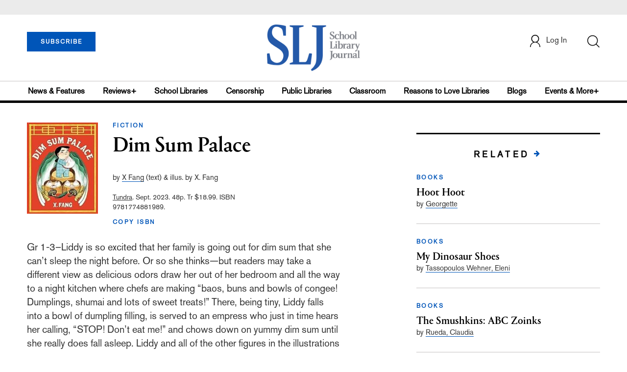

--- FILE ---
content_type: text/html; charset=utf-8
request_url: https://www.google.com/recaptcha/api2/anchor?ar=1&k=6Le9jGEUAAAAACT1ef5qtJgtOLcmDi4oBG0aotm8&co=aHR0cHM6Ly9wcm9kLnNsai5jb206NDQz&hl=en&v=PoyoqOPhxBO7pBk68S4YbpHZ&size=normal&anchor-ms=20000&execute-ms=30000&cb=26ph0t2y3ehw
body_size: 49556
content:
<!DOCTYPE HTML><html dir="ltr" lang="en"><head><meta http-equiv="Content-Type" content="text/html; charset=UTF-8">
<meta http-equiv="X-UA-Compatible" content="IE=edge">
<title>reCAPTCHA</title>
<style type="text/css">
/* cyrillic-ext */
@font-face {
  font-family: 'Roboto';
  font-style: normal;
  font-weight: 400;
  font-stretch: 100%;
  src: url(//fonts.gstatic.com/s/roboto/v48/KFO7CnqEu92Fr1ME7kSn66aGLdTylUAMa3GUBHMdazTgWw.woff2) format('woff2');
  unicode-range: U+0460-052F, U+1C80-1C8A, U+20B4, U+2DE0-2DFF, U+A640-A69F, U+FE2E-FE2F;
}
/* cyrillic */
@font-face {
  font-family: 'Roboto';
  font-style: normal;
  font-weight: 400;
  font-stretch: 100%;
  src: url(//fonts.gstatic.com/s/roboto/v48/KFO7CnqEu92Fr1ME7kSn66aGLdTylUAMa3iUBHMdazTgWw.woff2) format('woff2');
  unicode-range: U+0301, U+0400-045F, U+0490-0491, U+04B0-04B1, U+2116;
}
/* greek-ext */
@font-face {
  font-family: 'Roboto';
  font-style: normal;
  font-weight: 400;
  font-stretch: 100%;
  src: url(//fonts.gstatic.com/s/roboto/v48/KFO7CnqEu92Fr1ME7kSn66aGLdTylUAMa3CUBHMdazTgWw.woff2) format('woff2');
  unicode-range: U+1F00-1FFF;
}
/* greek */
@font-face {
  font-family: 'Roboto';
  font-style: normal;
  font-weight: 400;
  font-stretch: 100%;
  src: url(//fonts.gstatic.com/s/roboto/v48/KFO7CnqEu92Fr1ME7kSn66aGLdTylUAMa3-UBHMdazTgWw.woff2) format('woff2');
  unicode-range: U+0370-0377, U+037A-037F, U+0384-038A, U+038C, U+038E-03A1, U+03A3-03FF;
}
/* math */
@font-face {
  font-family: 'Roboto';
  font-style: normal;
  font-weight: 400;
  font-stretch: 100%;
  src: url(//fonts.gstatic.com/s/roboto/v48/KFO7CnqEu92Fr1ME7kSn66aGLdTylUAMawCUBHMdazTgWw.woff2) format('woff2');
  unicode-range: U+0302-0303, U+0305, U+0307-0308, U+0310, U+0312, U+0315, U+031A, U+0326-0327, U+032C, U+032F-0330, U+0332-0333, U+0338, U+033A, U+0346, U+034D, U+0391-03A1, U+03A3-03A9, U+03B1-03C9, U+03D1, U+03D5-03D6, U+03F0-03F1, U+03F4-03F5, U+2016-2017, U+2034-2038, U+203C, U+2040, U+2043, U+2047, U+2050, U+2057, U+205F, U+2070-2071, U+2074-208E, U+2090-209C, U+20D0-20DC, U+20E1, U+20E5-20EF, U+2100-2112, U+2114-2115, U+2117-2121, U+2123-214F, U+2190, U+2192, U+2194-21AE, U+21B0-21E5, U+21F1-21F2, U+21F4-2211, U+2213-2214, U+2216-22FF, U+2308-230B, U+2310, U+2319, U+231C-2321, U+2336-237A, U+237C, U+2395, U+239B-23B7, U+23D0, U+23DC-23E1, U+2474-2475, U+25AF, U+25B3, U+25B7, U+25BD, U+25C1, U+25CA, U+25CC, U+25FB, U+266D-266F, U+27C0-27FF, U+2900-2AFF, U+2B0E-2B11, U+2B30-2B4C, U+2BFE, U+3030, U+FF5B, U+FF5D, U+1D400-1D7FF, U+1EE00-1EEFF;
}
/* symbols */
@font-face {
  font-family: 'Roboto';
  font-style: normal;
  font-weight: 400;
  font-stretch: 100%;
  src: url(//fonts.gstatic.com/s/roboto/v48/KFO7CnqEu92Fr1ME7kSn66aGLdTylUAMaxKUBHMdazTgWw.woff2) format('woff2');
  unicode-range: U+0001-000C, U+000E-001F, U+007F-009F, U+20DD-20E0, U+20E2-20E4, U+2150-218F, U+2190, U+2192, U+2194-2199, U+21AF, U+21E6-21F0, U+21F3, U+2218-2219, U+2299, U+22C4-22C6, U+2300-243F, U+2440-244A, U+2460-24FF, U+25A0-27BF, U+2800-28FF, U+2921-2922, U+2981, U+29BF, U+29EB, U+2B00-2BFF, U+4DC0-4DFF, U+FFF9-FFFB, U+10140-1018E, U+10190-1019C, U+101A0, U+101D0-101FD, U+102E0-102FB, U+10E60-10E7E, U+1D2C0-1D2D3, U+1D2E0-1D37F, U+1F000-1F0FF, U+1F100-1F1AD, U+1F1E6-1F1FF, U+1F30D-1F30F, U+1F315, U+1F31C, U+1F31E, U+1F320-1F32C, U+1F336, U+1F378, U+1F37D, U+1F382, U+1F393-1F39F, U+1F3A7-1F3A8, U+1F3AC-1F3AF, U+1F3C2, U+1F3C4-1F3C6, U+1F3CA-1F3CE, U+1F3D4-1F3E0, U+1F3ED, U+1F3F1-1F3F3, U+1F3F5-1F3F7, U+1F408, U+1F415, U+1F41F, U+1F426, U+1F43F, U+1F441-1F442, U+1F444, U+1F446-1F449, U+1F44C-1F44E, U+1F453, U+1F46A, U+1F47D, U+1F4A3, U+1F4B0, U+1F4B3, U+1F4B9, U+1F4BB, U+1F4BF, U+1F4C8-1F4CB, U+1F4D6, U+1F4DA, U+1F4DF, U+1F4E3-1F4E6, U+1F4EA-1F4ED, U+1F4F7, U+1F4F9-1F4FB, U+1F4FD-1F4FE, U+1F503, U+1F507-1F50B, U+1F50D, U+1F512-1F513, U+1F53E-1F54A, U+1F54F-1F5FA, U+1F610, U+1F650-1F67F, U+1F687, U+1F68D, U+1F691, U+1F694, U+1F698, U+1F6AD, U+1F6B2, U+1F6B9-1F6BA, U+1F6BC, U+1F6C6-1F6CF, U+1F6D3-1F6D7, U+1F6E0-1F6EA, U+1F6F0-1F6F3, U+1F6F7-1F6FC, U+1F700-1F7FF, U+1F800-1F80B, U+1F810-1F847, U+1F850-1F859, U+1F860-1F887, U+1F890-1F8AD, U+1F8B0-1F8BB, U+1F8C0-1F8C1, U+1F900-1F90B, U+1F93B, U+1F946, U+1F984, U+1F996, U+1F9E9, U+1FA00-1FA6F, U+1FA70-1FA7C, U+1FA80-1FA89, U+1FA8F-1FAC6, U+1FACE-1FADC, U+1FADF-1FAE9, U+1FAF0-1FAF8, U+1FB00-1FBFF;
}
/* vietnamese */
@font-face {
  font-family: 'Roboto';
  font-style: normal;
  font-weight: 400;
  font-stretch: 100%;
  src: url(//fonts.gstatic.com/s/roboto/v48/KFO7CnqEu92Fr1ME7kSn66aGLdTylUAMa3OUBHMdazTgWw.woff2) format('woff2');
  unicode-range: U+0102-0103, U+0110-0111, U+0128-0129, U+0168-0169, U+01A0-01A1, U+01AF-01B0, U+0300-0301, U+0303-0304, U+0308-0309, U+0323, U+0329, U+1EA0-1EF9, U+20AB;
}
/* latin-ext */
@font-face {
  font-family: 'Roboto';
  font-style: normal;
  font-weight: 400;
  font-stretch: 100%;
  src: url(//fonts.gstatic.com/s/roboto/v48/KFO7CnqEu92Fr1ME7kSn66aGLdTylUAMa3KUBHMdazTgWw.woff2) format('woff2');
  unicode-range: U+0100-02BA, U+02BD-02C5, U+02C7-02CC, U+02CE-02D7, U+02DD-02FF, U+0304, U+0308, U+0329, U+1D00-1DBF, U+1E00-1E9F, U+1EF2-1EFF, U+2020, U+20A0-20AB, U+20AD-20C0, U+2113, U+2C60-2C7F, U+A720-A7FF;
}
/* latin */
@font-face {
  font-family: 'Roboto';
  font-style: normal;
  font-weight: 400;
  font-stretch: 100%;
  src: url(//fonts.gstatic.com/s/roboto/v48/KFO7CnqEu92Fr1ME7kSn66aGLdTylUAMa3yUBHMdazQ.woff2) format('woff2');
  unicode-range: U+0000-00FF, U+0131, U+0152-0153, U+02BB-02BC, U+02C6, U+02DA, U+02DC, U+0304, U+0308, U+0329, U+2000-206F, U+20AC, U+2122, U+2191, U+2193, U+2212, U+2215, U+FEFF, U+FFFD;
}
/* cyrillic-ext */
@font-face {
  font-family: 'Roboto';
  font-style: normal;
  font-weight: 500;
  font-stretch: 100%;
  src: url(//fonts.gstatic.com/s/roboto/v48/KFO7CnqEu92Fr1ME7kSn66aGLdTylUAMa3GUBHMdazTgWw.woff2) format('woff2');
  unicode-range: U+0460-052F, U+1C80-1C8A, U+20B4, U+2DE0-2DFF, U+A640-A69F, U+FE2E-FE2F;
}
/* cyrillic */
@font-face {
  font-family: 'Roboto';
  font-style: normal;
  font-weight: 500;
  font-stretch: 100%;
  src: url(//fonts.gstatic.com/s/roboto/v48/KFO7CnqEu92Fr1ME7kSn66aGLdTylUAMa3iUBHMdazTgWw.woff2) format('woff2');
  unicode-range: U+0301, U+0400-045F, U+0490-0491, U+04B0-04B1, U+2116;
}
/* greek-ext */
@font-face {
  font-family: 'Roboto';
  font-style: normal;
  font-weight: 500;
  font-stretch: 100%;
  src: url(//fonts.gstatic.com/s/roboto/v48/KFO7CnqEu92Fr1ME7kSn66aGLdTylUAMa3CUBHMdazTgWw.woff2) format('woff2');
  unicode-range: U+1F00-1FFF;
}
/* greek */
@font-face {
  font-family: 'Roboto';
  font-style: normal;
  font-weight: 500;
  font-stretch: 100%;
  src: url(//fonts.gstatic.com/s/roboto/v48/KFO7CnqEu92Fr1ME7kSn66aGLdTylUAMa3-UBHMdazTgWw.woff2) format('woff2');
  unicode-range: U+0370-0377, U+037A-037F, U+0384-038A, U+038C, U+038E-03A1, U+03A3-03FF;
}
/* math */
@font-face {
  font-family: 'Roboto';
  font-style: normal;
  font-weight: 500;
  font-stretch: 100%;
  src: url(//fonts.gstatic.com/s/roboto/v48/KFO7CnqEu92Fr1ME7kSn66aGLdTylUAMawCUBHMdazTgWw.woff2) format('woff2');
  unicode-range: U+0302-0303, U+0305, U+0307-0308, U+0310, U+0312, U+0315, U+031A, U+0326-0327, U+032C, U+032F-0330, U+0332-0333, U+0338, U+033A, U+0346, U+034D, U+0391-03A1, U+03A3-03A9, U+03B1-03C9, U+03D1, U+03D5-03D6, U+03F0-03F1, U+03F4-03F5, U+2016-2017, U+2034-2038, U+203C, U+2040, U+2043, U+2047, U+2050, U+2057, U+205F, U+2070-2071, U+2074-208E, U+2090-209C, U+20D0-20DC, U+20E1, U+20E5-20EF, U+2100-2112, U+2114-2115, U+2117-2121, U+2123-214F, U+2190, U+2192, U+2194-21AE, U+21B0-21E5, U+21F1-21F2, U+21F4-2211, U+2213-2214, U+2216-22FF, U+2308-230B, U+2310, U+2319, U+231C-2321, U+2336-237A, U+237C, U+2395, U+239B-23B7, U+23D0, U+23DC-23E1, U+2474-2475, U+25AF, U+25B3, U+25B7, U+25BD, U+25C1, U+25CA, U+25CC, U+25FB, U+266D-266F, U+27C0-27FF, U+2900-2AFF, U+2B0E-2B11, U+2B30-2B4C, U+2BFE, U+3030, U+FF5B, U+FF5D, U+1D400-1D7FF, U+1EE00-1EEFF;
}
/* symbols */
@font-face {
  font-family: 'Roboto';
  font-style: normal;
  font-weight: 500;
  font-stretch: 100%;
  src: url(//fonts.gstatic.com/s/roboto/v48/KFO7CnqEu92Fr1ME7kSn66aGLdTylUAMaxKUBHMdazTgWw.woff2) format('woff2');
  unicode-range: U+0001-000C, U+000E-001F, U+007F-009F, U+20DD-20E0, U+20E2-20E4, U+2150-218F, U+2190, U+2192, U+2194-2199, U+21AF, U+21E6-21F0, U+21F3, U+2218-2219, U+2299, U+22C4-22C6, U+2300-243F, U+2440-244A, U+2460-24FF, U+25A0-27BF, U+2800-28FF, U+2921-2922, U+2981, U+29BF, U+29EB, U+2B00-2BFF, U+4DC0-4DFF, U+FFF9-FFFB, U+10140-1018E, U+10190-1019C, U+101A0, U+101D0-101FD, U+102E0-102FB, U+10E60-10E7E, U+1D2C0-1D2D3, U+1D2E0-1D37F, U+1F000-1F0FF, U+1F100-1F1AD, U+1F1E6-1F1FF, U+1F30D-1F30F, U+1F315, U+1F31C, U+1F31E, U+1F320-1F32C, U+1F336, U+1F378, U+1F37D, U+1F382, U+1F393-1F39F, U+1F3A7-1F3A8, U+1F3AC-1F3AF, U+1F3C2, U+1F3C4-1F3C6, U+1F3CA-1F3CE, U+1F3D4-1F3E0, U+1F3ED, U+1F3F1-1F3F3, U+1F3F5-1F3F7, U+1F408, U+1F415, U+1F41F, U+1F426, U+1F43F, U+1F441-1F442, U+1F444, U+1F446-1F449, U+1F44C-1F44E, U+1F453, U+1F46A, U+1F47D, U+1F4A3, U+1F4B0, U+1F4B3, U+1F4B9, U+1F4BB, U+1F4BF, U+1F4C8-1F4CB, U+1F4D6, U+1F4DA, U+1F4DF, U+1F4E3-1F4E6, U+1F4EA-1F4ED, U+1F4F7, U+1F4F9-1F4FB, U+1F4FD-1F4FE, U+1F503, U+1F507-1F50B, U+1F50D, U+1F512-1F513, U+1F53E-1F54A, U+1F54F-1F5FA, U+1F610, U+1F650-1F67F, U+1F687, U+1F68D, U+1F691, U+1F694, U+1F698, U+1F6AD, U+1F6B2, U+1F6B9-1F6BA, U+1F6BC, U+1F6C6-1F6CF, U+1F6D3-1F6D7, U+1F6E0-1F6EA, U+1F6F0-1F6F3, U+1F6F7-1F6FC, U+1F700-1F7FF, U+1F800-1F80B, U+1F810-1F847, U+1F850-1F859, U+1F860-1F887, U+1F890-1F8AD, U+1F8B0-1F8BB, U+1F8C0-1F8C1, U+1F900-1F90B, U+1F93B, U+1F946, U+1F984, U+1F996, U+1F9E9, U+1FA00-1FA6F, U+1FA70-1FA7C, U+1FA80-1FA89, U+1FA8F-1FAC6, U+1FACE-1FADC, U+1FADF-1FAE9, U+1FAF0-1FAF8, U+1FB00-1FBFF;
}
/* vietnamese */
@font-face {
  font-family: 'Roboto';
  font-style: normal;
  font-weight: 500;
  font-stretch: 100%;
  src: url(//fonts.gstatic.com/s/roboto/v48/KFO7CnqEu92Fr1ME7kSn66aGLdTylUAMa3OUBHMdazTgWw.woff2) format('woff2');
  unicode-range: U+0102-0103, U+0110-0111, U+0128-0129, U+0168-0169, U+01A0-01A1, U+01AF-01B0, U+0300-0301, U+0303-0304, U+0308-0309, U+0323, U+0329, U+1EA0-1EF9, U+20AB;
}
/* latin-ext */
@font-face {
  font-family: 'Roboto';
  font-style: normal;
  font-weight: 500;
  font-stretch: 100%;
  src: url(//fonts.gstatic.com/s/roboto/v48/KFO7CnqEu92Fr1ME7kSn66aGLdTylUAMa3KUBHMdazTgWw.woff2) format('woff2');
  unicode-range: U+0100-02BA, U+02BD-02C5, U+02C7-02CC, U+02CE-02D7, U+02DD-02FF, U+0304, U+0308, U+0329, U+1D00-1DBF, U+1E00-1E9F, U+1EF2-1EFF, U+2020, U+20A0-20AB, U+20AD-20C0, U+2113, U+2C60-2C7F, U+A720-A7FF;
}
/* latin */
@font-face {
  font-family: 'Roboto';
  font-style: normal;
  font-weight: 500;
  font-stretch: 100%;
  src: url(//fonts.gstatic.com/s/roboto/v48/KFO7CnqEu92Fr1ME7kSn66aGLdTylUAMa3yUBHMdazQ.woff2) format('woff2');
  unicode-range: U+0000-00FF, U+0131, U+0152-0153, U+02BB-02BC, U+02C6, U+02DA, U+02DC, U+0304, U+0308, U+0329, U+2000-206F, U+20AC, U+2122, U+2191, U+2193, U+2212, U+2215, U+FEFF, U+FFFD;
}
/* cyrillic-ext */
@font-face {
  font-family: 'Roboto';
  font-style: normal;
  font-weight: 900;
  font-stretch: 100%;
  src: url(//fonts.gstatic.com/s/roboto/v48/KFO7CnqEu92Fr1ME7kSn66aGLdTylUAMa3GUBHMdazTgWw.woff2) format('woff2');
  unicode-range: U+0460-052F, U+1C80-1C8A, U+20B4, U+2DE0-2DFF, U+A640-A69F, U+FE2E-FE2F;
}
/* cyrillic */
@font-face {
  font-family: 'Roboto';
  font-style: normal;
  font-weight: 900;
  font-stretch: 100%;
  src: url(//fonts.gstatic.com/s/roboto/v48/KFO7CnqEu92Fr1ME7kSn66aGLdTylUAMa3iUBHMdazTgWw.woff2) format('woff2');
  unicode-range: U+0301, U+0400-045F, U+0490-0491, U+04B0-04B1, U+2116;
}
/* greek-ext */
@font-face {
  font-family: 'Roboto';
  font-style: normal;
  font-weight: 900;
  font-stretch: 100%;
  src: url(//fonts.gstatic.com/s/roboto/v48/KFO7CnqEu92Fr1ME7kSn66aGLdTylUAMa3CUBHMdazTgWw.woff2) format('woff2');
  unicode-range: U+1F00-1FFF;
}
/* greek */
@font-face {
  font-family: 'Roboto';
  font-style: normal;
  font-weight: 900;
  font-stretch: 100%;
  src: url(//fonts.gstatic.com/s/roboto/v48/KFO7CnqEu92Fr1ME7kSn66aGLdTylUAMa3-UBHMdazTgWw.woff2) format('woff2');
  unicode-range: U+0370-0377, U+037A-037F, U+0384-038A, U+038C, U+038E-03A1, U+03A3-03FF;
}
/* math */
@font-face {
  font-family: 'Roboto';
  font-style: normal;
  font-weight: 900;
  font-stretch: 100%;
  src: url(//fonts.gstatic.com/s/roboto/v48/KFO7CnqEu92Fr1ME7kSn66aGLdTylUAMawCUBHMdazTgWw.woff2) format('woff2');
  unicode-range: U+0302-0303, U+0305, U+0307-0308, U+0310, U+0312, U+0315, U+031A, U+0326-0327, U+032C, U+032F-0330, U+0332-0333, U+0338, U+033A, U+0346, U+034D, U+0391-03A1, U+03A3-03A9, U+03B1-03C9, U+03D1, U+03D5-03D6, U+03F0-03F1, U+03F4-03F5, U+2016-2017, U+2034-2038, U+203C, U+2040, U+2043, U+2047, U+2050, U+2057, U+205F, U+2070-2071, U+2074-208E, U+2090-209C, U+20D0-20DC, U+20E1, U+20E5-20EF, U+2100-2112, U+2114-2115, U+2117-2121, U+2123-214F, U+2190, U+2192, U+2194-21AE, U+21B0-21E5, U+21F1-21F2, U+21F4-2211, U+2213-2214, U+2216-22FF, U+2308-230B, U+2310, U+2319, U+231C-2321, U+2336-237A, U+237C, U+2395, U+239B-23B7, U+23D0, U+23DC-23E1, U+2474-2475, U+25AF, U+25B3, U+25B7, U+25BD, U+25C1, U+25CA, U+25CC, U+25FB, U+266D-266F, U+27C0-27FF, U+2900-2AFF, U+2B0E-2B11, U+2B30-2B4C, U+2BFE, U+3030, U+FF5B, U+FF5D, U+1D400-1D7FF, U+1EE00-1EEFF;
}
/* symbols */
@font-face {
  font-family: 'Roboto';
  font-style: normal;
  font-weight: 900;
  font-stretch: 100%;
  src: url(//fonts.gstatic.com/s/roboto/v48/KFO7CnqEu92Fr1ME7kSn66aGLdTylUAMaxKUBHMdazTgWw.woff2) format('woff2');
  unicode-range: U+0001-000C, U+000E-001F, U+007F-009F, U+20DD-20E0, U+20E2-20E4, U+2150-218F, U+2190, U+2192, U+2194-2199, U+21AF, U+21E6-21F0, U+21F3, U+2218-2219, U+2299, U+22C4-22C6, U+2300-243F, U+2440-244A, U+2460-24FF, U+25A0-27BF, U+2800-28FF, U+2921-2922, U+2981, U+29BF, U+29EB, U+2B00-2BFF, U+4DC0-4DFF, U+FFF9-FFFB, U+10140-1018E, U+10190-1019C, U+101A0, U+101D0-101FD, U+102E0-102FB, U+10E60-10E7E, U+1D2C0-1D2D3, U+1D2E0-1D37F, U+1F000-1F0FF, U+1F100-1F1AD, U+1F1E6-1F1FF, U+1F30D-1F30F, U+1F315, U+1F31C, U+1F31E, U+1F320-1F32C, U+1F336, U+1F378, U+1F37D, U+1F382, U+1F393-1F39F, U+1F3A7-1F3A8, U+1F3AC-1F3AF, U+1F3C2, U+1F3C4-1F3C6, U+1F3CA-1F3CE, U+1F3D4-1F3E0, U+1F3ED, U+1F3F1-1F3F3, U+1F3F5-1F3F7, U+1F408, U+1F415, U+1F41F, U+1F426, U+1F43F, U+1F441-1F442, U+1F444, U+1F446-1F449, U+1F44C-1F44E, U+1F453, U+1F46A, U+1F47D, U+1F4A3, U+1F4B0, U+1F4B3, U+1F4B9, U+1F4BB, U+1F4BF, U+1F4C8-1F4CB, U+1F4D6, U+1F4DA, U+1F4DF, U+1F4E3-1F4E6, U+1F4EA-1F4ED, U+1F4F7, U+1F4F9-1F4FB, U+1F4FD-1F4FE, U+1F503, U+1F507-1F50B, U+1F50D, U+1F512-1F513, U+1F53E-1F54A, U+1F54F-1F5FA, U+1F610, U+1F650-1F67F, U+1F687, U+1F68D, U+1F691, U+1F694, U+1F698, U+1F6AD, U+1F6B2, U+1F6B9-1F6BA, U+1F6BC, U+1F6C6-1F6CF, U+1F6D3-1F6D7, U+1F6E0-1F6EA, U+1F6F0-1F6F3, U+1F6F7-1F6FC, U+1F700-1F7FF, U+1F800-1F80B, U+1F810-1F847, U+1F850-1F859, U+1F860-1F887, U+1F890-1F8AD, U+1F8B0-1F8BB, U+1F8C0-1F8C1, U+1F900-1F90B, U+1F93B, U+1F946, U+1F984, U+1F996, U+1F9E9, U+1FA00-1FA6F, U+1FA70-1FA7C, U+1FA80-1FA89, U+1FA8F-1FAC6, U+1FACE-1FADC, U+1FADF-1FAE9, U+1FAF0-1FAF8, U+1FB00-1FBFF;
}
/* vietnamese */
@font-face {
  font-family: 'Roboto';
  font-style: normal;
  font-weight: 900;
  font-stretch: 100%;
  src: url(//fonts.gstatic.com/s/roboto/v48/KFO7CnqEu92Fr1ME7kSn66aGLdTylUAMa3OUBHMdazTgWw.woff2) format('woff2');
  unicode-range: U+0102-0103, U+0110-0111, U+0128-0129, U+0168-0169, U+01A0-01A1, U+01AF-01B0, U+0300-0301, U+0303-0304, U+0308-0309, U+0323, U+0329, U+1EA0-1EF9, U+20AB;
}
/* latin-ext */
@font-face {
  font-family: 'Roboto';
  font-style: normal;
  font-weight: 900;
  font-stretch: 100%;
  src: url(//fonts.gstatic.com/s/roboto/v48/KFO7CnqEu92Fr1ME7kSn66aGLdTylUAMa3KUBHMdazTgWw.woff2) format('woff2');
  unicode-range: U+0100-02BA, U+02BD-02C5, U+02C7-02CC, U+02CE-02D7, U+02DD-02FF, U+0304, U+0308, U+0329, U+1D00-1DBF, U+1E00-1E9F, U+1EF2-1EFF, U+2020, U+20A0-20AB, U+20AD-20C0, U+2113, U+2C60-2C7F, U+A720-A7FF;
}
/* latin */
@font-face {
  font-family: 'Roboto';
  font-style: normal;
  font-weight: 900;
  font-stretch: 100%;
  src: url(//fonts.gstatic.com/s/roboto/v48/KFO7CnqEu92Fr1ME7kSn66aGLdTylUAMa3yUBHMdazQ.woff2) format('woff2');
  unicode-range: U+0000-00FF, U+0131, U+0152-0153, U+02BB-02BC, U+02C6, U+02DA, U+02DC, U+0304, U+0308, U+0329, U+2000-206F, U+20AC, U+2122, U+2191, U+2193, U+2212, U+2215, U+FEFF, U+FFFD;
}

</style>
<link rel="stylesheet" type="text/css" href="https://www.gstatic.com/recaptcha/releases/PoyoqOPhxBO7pBk68S4YbpHZ/styles__ltr.css">
<script nonce="FTm6o3Kr6r6kodi-78AQQQ" type="text/javascript">window['__recaptcha_api'] = 'https://www.google.com/recaptcha/api2/';</script>
<script type="text/javascript" src="https://www.gstatic.com/recaptcha/releases/PoyoqOPhxBO7pBk68S4YbpHZ/recaptcha__en.js" nonce="FTm6o3Kr6r6kodi-78AQQQ">
      
    </script></head>
<body><div id="rc-anchor-alert" class="rc-anchor-alert"></div>
<input type="hidden" id="recaptcha-token" value="[base64]">
<script type="text/javascript" nonce="FTm6o3Kr6r6kodi-78AQQQ">
      recaptcha.anchor.Main.init("[\x22ainput\x22,[\x22bgdata\x22,\x22\x22,\[base64]/[base64]/[base64]/[base64]/cjw8ejpyPj4+eil9Y2F0Y2gobCl7dGhyb3cgbDt9fSxIPWZ1bmN0aW9uKHcsdCx6KXtpZih3PT0xOTR8fHc9PTIwOCl0LnZbd10/dC52W3ddLmNvbmNhdCh6KTp0LnZbd109b2Yoeix0KTtlbHNle2lmKHQuYkImJnchPTMxNylyZXR1cm47dz09NjZ8fHc9PTEyMnx8dz09NDcwfHx3PT00NHx8dz09NDE2fHx3PT0zOTd8fHc9PTQyMXx8dz09Njh8fHc9PTcwfHx3PT0xODQ/[base64]/[base64]/[base64]/bmV3IGRbVl0oSlswXSk6cD09Mj9uZXcgZFtWXShKWzBdLEpbMV0pOnA9PTM/bmV3IGRbVl0oSlswXSxKWzFdLEpbMl0pOnA9PTQ/[base64]/[base64]/[base64]/[base64]\x22,\[base64]\\u003d\x22,\x22AcOiJzAcCGUnWcO/OQYLXAPDtm1rw5lUdQdfTcO+U33Cs3Bnw6B7w4pPaHpNw4DCgMKgRm5owplaw79xw4LDrSnDvVvDkcKSZgrCpHXCk8OyGMKiw5IGXcKrHRPDkcKkw4HDkmHDnmXDp0MAwrrCm2XDksOXb8OqeCdvEnfCqsKDwoR2w6psw6xIw4zDtsKUWMKyfsK/wpNiezVkS8O2algowqM5NFAJwootwrJkcT0ABQl7wqXDti3DgWjDq8OmwqIgw4nCuzTDmsOtR1HDpU5zwqzCvjVaWy3Dizdzw7jDtmw8wpfCtcOWw4vDow/ChTLCm3R5ZgQ4w6nCqyYTwrDCj8O/[base64]/DnQLCrcODPzPDgFrCoBTDqA/CjsOOHcOOAcOCw6jCpMKAbzDCrsO4w7AZbn/ChcO0TsKXJ8O7dcOsYHTCjRbDuzbDiTEcHXgFclsgw64Kw63CvRbDjcKdaHMmATHDh8K6w4Qew4dWaRTCuMO9wpbDt8OGw73CuzrDvMOdw5YNwqTDqMKXw6B2AQTDrsKUYsKmB8K9QcKCOcKqe8KMWBtRXwrCkEnCo8O/[base64]/[base64]/CqcK7w4V9wrsHBsKvB3fCscKrw5/Cp8O+wr4FOsKvWSnCnsKjwrPDuXhEL8KAIhLDlmbCtcO4DHsww6tADcO7wqfClmN7NnB1wp3CmCHDj8KHw63CkyfCkcOiACvDpHA2w6tUw5TChVDDpsOuwr3Dn8K5QHkKMsOOUXUdw6LDl8O5TgsRw44vwq/CrcKlbXAkBcOZwpApCMKHEgMpw67DpcOLwoRdTcOoeMKHwpQ4w6w1VsOKw7MHw6/CoMOQMWTCksO+w6FKwoBdw7nClsKkdV9gJcO/KMKFNkXDgynDmcKGwpoGw55Hw4LCqkQIRVnCisOzwofDlsKww4HCn3oMJm0ow7ADw5DCkHh3I1PCiXbCrMKYw5/DvB3CtsOQJVjCiMKLTx3DosOCw4onKMOMw5zCumXDh8OTCsOTZMOJwpPDpVjCkMOXEcKNw4TDhT9Ow7hjRMOsw4TDtGwZwrAAw7fCnk7DpgkLw4PDlTDDhj0KO8KWFjjCi1B/HcKpH28IBcOdHcKVEgbCuTPDv8OrcXRww492wpQ1N8Olw6HCgMKSS1nDk8Oxw65TwrU0wrZObSLDusOSwoghwpXDkTvCuT/Ct8ObLMKmUjltUzAXw7XDiyQHw7XCo8KhwqzDkRZzMUfCkcOxL8KZwrsZB0c+TcKMAsO7NhFXA13DlcOBR2YlwrRIwrkOCsKNwoLDrcO6IcOHw7I6fsOywpTClTXDmzhZF2oHAcOCw70Jw5JbZ04Ow5zDqVXCnMOaFMOdRR/Cn8K8wpUqw5AMdcKRKS/DjUzCsMKfwpRKGMO6XkMswoLDssOaw4Yew5XDj8KcCsOeOA4Mw5ZlcC4Bwrp8w6fClifDvXDClsKcwrvCocK/fjXCn8KHXiUXw67CjjZVwpJlQTdgw6XDncOIw7PDtsKVYMOawp7CncOhUsOLCsOpE8Ozw6s6bcODH8KKA8OeDGDCr1jChG/CosO0Yh3CgMKRQVPCscOdJMKMb8K0IsO/w5jDqGjDvcOgwqs5FMKsVsO6GWImYMO+wo7CkMKPwqNEw5jDn2TCnsKcYXTDhsKEYgB5wojDmMObwpcSwrzDgTvDmcO7wrxOw4DDrcO/[base64]/wo7Ckx93dMK6wrFTw7M+w7FsTn3DtVlkWwPCmMOhwqPCuEdOwo4Sw7QBwo/ChsOVX8K7GEXDvMOaw7zDtcOxDcK9RSjDoxNsY8KCBnJrw6PDmH7DtMOxwqhMMEAIw7IDw4TChMO+wpXDrcKXw5oCDMO0w41MwqHDusOQOcKCwpctYXjCpRTCi8OJwqzDhS8lwo9FfMOiwoDDoMKMcMODw4paw6/CoHM4MxQjOFQkOnTCmMOYwp5OfFDDk8OzMw7CgGZgwr/[base64]/w6gsw4vChSMuwp19w7jCr8O8BhbChwduOMOZw5JWw5YOw4PCpHLDl8KSw5EDMmt/[base64]/DqMO5w6bCjMOiwoQ2woHDpC1fwqrCicOuPcO4wogzwrTDoCHCusORZxt/RcOVwrcYbk8Vw4oOGVQHDcKkC8K2w5TDncOKVxk5bWpqOMK2wp5bwr44aQXCuwECw7/[base64]/WcKWwpDDtjA6wq/ChAzDk1zCkXXDnsOBwpNiw7LCmw7DpjdAw4N/wrHDqMO7w7QFM3rCi8K3LiJhECVMwrNNLHTCvcK+W8KeHnhvwo9hwrRjOMKXFsKLw5jDlcKKw5jDoC46dcK/MUPCsGR9Og00wqhlTm8UDMK3Mn10alZIXWxbTQIMF8OpLBp4wr3DpmnDi8Kiw60gw6DDoxPDilddWsKow7PCt0I/D8KePE/CscOzw4Unw5DClzEkw5PCksOiw47DrsODesK8wrXDnXVME8OAwolIwokLwoRBK04cM0ICEsKKwoTDrcKqPsOqwrHCkUFyw4/[base64]/[base64]/Cph7CkcKPacOLwrMCCMOgOMOCXcOBIcK+aGLCkANCSMKZasKJfi8Sw5HDocOMwq5XMMO7S3jDmcOQw6fCtHkeVMOxw65iwqkjw6bCtUk2KMKbwpVIJcOiwpolVHBNw7LDucOeFMKVwoXDmMKaO8K9GQDDjMOQwptNwprDjMKVwqDDssKieMONESUlw7c/XMKmVsO5bTcGwroIE17DrVYyBVdhw7nCgMKjwqZRw6nDlsOxfDbCrz7CgMK7E8O/[base64]/w5jCp8K0wrrDgsOQQMO5WgPCpsKJEMOQGCjDgMKsw5lxwo/DvcKKw4rDnS/DlkHDicKeGgLDgUPDoWlXwrfCgMOAw6QvwpDCkMKCF8K/w77Dj8KGwrYoa8Ksw4HDnyvDpEHDvQXDpRrDssOBcsKfwpjDoMOcwr/DjMO1wpPDqmXCicOkOcOaUj7ClcK6cMKNw5gkCkBUV8O5XcK/a1UsX3jDr8KmwqfCiMOywqIOw48FOSTChkjDnVfDvMO8wofDmlUvw5ZFbhYEw5fDhzfDjgFhOHjDrkdJw5XDkA3Ch8K4wq/[base64]/EADCs8Ovw4HDoFNvw4jCilbClcKvw6jCmFbChRo1AgEewofDtGLCrmVYdMKJwoQiHwPDthQ7W8KUw5rCjlh/wpzCgMOfaybCoF3DqcKKEcO/YWHDm8OxHDcjQWwHalhRwovDsDHCgzRGw4nCrTXDnEV9BsKswp/DmULDl1sDw6nDpsOZPRTDpcOnfMOafA86az7DkQ5IwrgZwrnDlTDDlCk2wp/Dg8KvYsKIMMKow7bDi8K2w6dpAsOOLMK1EXHCrAXDpFA3CHjCscOkwp55R3Zkw6/DuXIyWD3CmVEHAcK7RHV/[base64]/w6bDlTZ7NwHCnMK7TsO3ZGI2Vid8wqzCm1pSTGwswp7DgcO6w7VtwpbDvnwPZQc5w7PDpnQHwr/DsMOFw6sIw7cLIX3CrMKUasOIw7oBfMKsw4F1fC/DucKJUsOpQMOKYTnDgGvCvifDvlbCh8KuA8KaD8OCD1PDnRTDpwbDocO/wpvCvcKrw5IaS8ONw7NDKC3DhXvCvl3CrHjDqlI0XR/[base64]/[base64]/Du0nCnj1THsOYccKVXcO6bsKvMMKMwp4Gw6fDpSDCtsOqYMKRw6HCgF3CqsK9w5QKVxUsw6kow53DhQfCtEzDujxvEMOvGMOXw5NVXMKiw7s+eknDuXZzwrbDqXbDg1V0VjTDuMOcNsOVC8O5wp8yw5UZQMO8P2x9wpjDusKLw4/Ds8KnaDUGD8K6M8KSw5rDqsO2CcKGEcKvwoBOH8OUTMOAA8KKesKKUMOqwr/CkQV0wp15c8KWX1cdGsKJwo3Ckg/DrSY+wqrCtUTDgcOhw7zDqXLCrsOCwr3Cs8KGRMO5SB/[base64]/CjFsrw47CjcKJw7rCmAfDswfDqCLCgELClHgzw7Y5wrUuw68OwrnDu29Pw4BMw7bDvsOWAsKKwoooL8KRwrPDgGfDnT0CWVwOMMOoYRDCmsK/w6wmVSPCtMODHsOeeU5BwqVgGEZHOh49wqFDTkIYw7Evw5F4Y8OGw54tc8OHwrfColtiV8KTwqLCrMODbcOQYMOmWAnDocOmwoQXw5lEw7kjG8K3wo9jw4nDvMK9FcK+EXXCssKpworDs8KacsKYWcOyw4cJwr4TSm4bwrrDp8O/[base64]/B1xXw5lWwqrCuzA7wrcsPS7Cuw1Nw4HDhQ1Kwq/DkQvDr3AbBsOLw7HDvis1wpfCqSwHw7MYI8KdUsO5dMK4C8OdNcK7KjhXw4NdwrvDiwMqS2M8wrXDq8KsLjNMwoDDgGQewoc8w5rCjybCuhnCpArDqcO1VsKDw5NfwpNWw5QzJsOowoXCoFcOQsOOb0LDrxLDgsK4Uz/DsH1jdl9xZcKlKwknwr0ywpjDhixDw7nDncKVw4XCmAcnEcKqwrDDqcOWw7N3wr8FSkJvdQfDrgvCpDfDi2/Dr8KRF8KDw4zDqxbCmichw7kEWsKpKFLCssKhw4rCk8KSccKHcDZLwp1Nwqofw6VJwr8PRMKOEV9nNTEnaMO7PWPCpsKYw4F4wr/[base64]/DlW/Ct8OwdcKuM3jDk8KuFEjDpyNkAAFjbcK2wrfDsMKPwr7DjQsGCcKHA0nCiUMlwqdPwpfCucK+CwlyFcORQsOvdFPDjQXDvMOrLScvOGERw5fCiWjDvSXCiR7Dg8KgJsKvG8ObwpLCm8OTOhlEwqvCiMOpTitDw5/DoMOTwobDvcOjZsK1bl1Xw6YowrI6wpHChcO8woMXWFfChsKPw4daNjIfwrMNB8KBaC/CqkFZe0hrw6VCG8OVTMKRw65Vw4RfBsKBVy5vwoJdwqrDi8K8dm1xwojCvsK1wr7Dn8O+HVfDsFwbw5DDtjsiYsK5NW0YSmvDphPCljE+w5ZwEwRpwrhRZMOOWhVrw4fDsQjCp8Kww59Kw5vDqcOUw6PDqGYAasKawoLCtsKvYsK+VBXCjhLDoX/[base64]/DuMKMwpvDgnrCijbDg1dvKMKAIsOBc09zwqFIwopDwofDvsOWJjrDtUtOSsKLBiPDkRkoKsO+woXCnMOJwp3ClsKZK2bDpMKjw61aw4/DnXTCsSw7wp/DmXV+wovCscO4HsK9wrDDlsK6LQI+wp3CpHEkcsO8w4sJXsOqw7MYH19gO8OXfcKDUi7DkDNowol9w6rDlcK1w7EuZcO6w7vCjcOmw7jDt0HDpx9Kwr/[base64]/[base64]/Cl38swrBaAcOvP8OnFwQxMyJGwrjCp2JXwrbCuG3CqWrCpsKwF2vDm3N1HMOOw40pw7sqO8OSPGM9TsOPTcKHw499w4sWHhYWRcK/w4DDkMO3KcK5ZRTDoMKmfMK3wpvDkcOdw6A6w6TDlsOQwohEIQ4fwpbCgcO/YXzCrsOARMOtwrozY8OrV28OSh7DvsKYcMKmwoLCh8O6QHPCsifDk1LCjDJvWcOrCsODwrfCm8O0wrNgwqtCYVZRFMOEw5cxG8O9SS/[base64]/DuTbCkMKWw6cJw504w6XCq8KkPsOBdzvDvcOQOsO7O2rCuMKNIinDsn9wYznDuCHDqXUKR8O9PcOjwqDCqMKcXMKrwrgXwrUfak0Owo97w7DDoMOxcMKvw6QnwrQRGsKbw7/[base64]/e8Ksw5RlQDPCnsOnZzA6wrLDqcO6w5orw7MHw57CpMKnUF4bdMOFAsKzw77Ct8ONV8K4w5w6HMKewojCjQZBXMOOYsOXEsOpMMKyLCrCs8OIZUdmKhpMwqh1GxEHNcKQwpRkYwZGw4kUw47CjTnDhUB+wr5iSRTCp8Otwqw1NcOUwpUswpPDv3fCoC5UI0PChMKaBcO/BUbDnXHDjh0Hw5/CmHpoBsK4wrdnTj/DmMO4w5jDmMOow6LDt8OvVcKET8KcVcOWN8OXwqh7M8KndTEuwonDskzCqsK/[base64]/Cn3ZRwoLDg1vCoQR5w4ktUnhsw7nDkTZyQE/DrhBDwrLDthrCiV1Qwq5sDsKKw4zCoQbCkMKJwpUlw6/[base64]/DocKJO8KLdBDDm0ZRwrDCpsK8w7fDsMKowrk/F8OZw6hGNsKQHwMHwqHDrnYdfHV9CGTDmBfDnjA1IzLCsMOdwqRKbMK5ewZZw6A3R8OCwoVBw73CqDYDZcObwrJVa8OmwosrRH15w6gIwqgBwrHDicKMw57DjW1Qw5Aew6zDoCYoasO/woosb8OxAhXCiCzDoxkQJcKEHl7Clx9CJcKbHMK1w43DshLDiVcnwoVXwrV7w4Y3w4bDjMOPwrzDucOkM0TDkSwVAG1RKEEMwrZNwq8Xwrtgw6NgKAjCmA7Cv8Krw5gEw79kwpTDgUQ/wpXDtwXDvcOJw4zColXCuk/ClsKYRiZfNMKUw7ZhwrDDpsO1wpUsw6Vdw60xG8OKwpfDqsOTS0TCs8OBwosZw7zDoS46w7zDqMKqAgpgehPCgGBFQsOLDEHDr8KOwqDChzzChMORw6zCmMK9wp0OSMK3bcKVXsOsw7nDoXxWw4dowqHCjzphFsKeNMKQQnLDo1MZNcODwq/Dp8O1FQhcIEfColbCoXrCtFU6MMKiZ8O7WTbDtnnDqSnDhkPDlcOMX8Ocwq/ChcORwoBaHgTDs8OyAMKswo/[base64]/ChsOJwpvCgcKZwo59woPCu8KZfsK7wo3CjlRcw6wtDlbCpsKkwq7DjMKAI8KdeEjDvcKnSBfDkhnDv8KdwrpoF8Kkw5vCgXHCp8K0Qz9xLMKXRcOXwqXDlMKlwpscw6nDoUwiwp/[base64]/DqFQmY8KRw4xrwqzDhcOfw7HCkGkHFXTDi8Kywr04wqvCpRZ4HMOQCsKbw71/w60cRyTDvsOnwo/DoTAYw5nCvkdqw4nDo0h7wq3Dh1tEwq9iNzPCqH3DhMKCw5LCv8Kawq13w4LCh8KHcUDDu8KVbMKPwppiwpJxw4DClCg5wr4CwrnDji9NwrPDk8O5wrkZGiPDtl0Aw4nCkF/[base64]/CuSjCklrDkMO5woBeCMOBw6LDsMOtb8Kcwqcaw67CnETCpcODdcOqwoQZwqZmV2Eywq/CicO+bG5Pwp5Pw73CuGZtwq85GhUzw61kw7nCksOBH2AcXBLDmcKawr5jdsKywpXDm8OaGsKnZsOtNcKsGhrDncKswprDtcOGBTcIQ3/Ck0ZmwqLCnAjCi8KkA8OwIMK+chxaecKjwq/DmsKiw6lYI8KHXsK3dcK6NcKbwqJowpomw4vCj2QNworDo0RTwpbDtSgvw7rClTBed3V6b8K3w7sIHsKhD8OSQsOSK8O/TFAJwotdCRPDpsOWwq/DlmjCuFIJw6VuMsO3A8KnwrDCq11jesKPwp3CrhlEw6fCpcOQwr9Ww6vCg8KlCBTCtMKWXmEKwqnCj8Odw41iwo4Ww5bClVxzwqnCg3h0w4XDoMO4N8K7w50bXMKTwqdYw4Mww5/[base64]/ClWNOSsO/FsOawrjCtl0Hw4DCm8K7w6FzBgPDomFyBQrDmAwJwo/DsGDChn/CvDF2wp0nwqrDuk8IJEUgecKpeEgCasOQwrAXwrt7w6snwp0PMU3Cnz9yFcOqSsKjw5vCqsOgw4TCuWUGdcOJwqMuUsOrVU4zcwsjwo8lw4lcw7XDnMOyHcOmw5LDtcOEbCUNKnTDrsOcwpIIw5M7wrbDmmbDm8KWw5Biw6bCtDvCicKfDEcaDEXDqcOTSDUxw7/DjRzCvsO9wqNhNwx9wp0TEcO/[base64]/DsjXCvW1zw6Zdw47DslELAcOGd8KXwo90woAKwqoiwp3DqMKvwrXCghTDm8O1TCvCq8OJCcKVTE7DiTt1wpcnfsKrwr3ChsOLw5R0wrBrwp4IWivDqWDCvywDw4nDs8OMa8O/FnEbwrgbwpfDtMKewq/CgsKaw4LCnMKVwoB0wpcdADcxwr0idsOpw7XDuRY4HRENc8OywrbDicOubmjDnnjDglBLG8KJw5bDssKIwqfCr14vwp3CqcOGRcOywqwCOzDCmcOnajEaw7fDoA3DlBRswq81L0tFW0fDmFXChcKmJj3DkcKWwpQdYsOGw73ChcO+w4HCs8K0wrbCjjHCqF/DocOuU1HCrcONVRzDvcORwp3Cq2bDt8K2HibCssK0b8KCwozClQvDjh58w7UANVnCocOdH8KOJMOtG8OZacKjwo8CcnTCjSzDrcKpGsKww7bDuQbCilR9w6rCtcOzw4XCjMKpZHfDmMOuw5xPGRfCqcOtIA1vYknDtMKpUhswYMK9NsK8TsOewr/CscOnNMOpJsKPw4c/U3vCk8ODwr3Cs8OCw486wpfCjCdqIsKEJzzDncKyDQQFw4xFwrduXsKgw68rwqBaw4nChx/[base64]/CncKpDsOdB8Khw6PDjMOkwpHCoArCrUg5w53CminCok9Aw4XClA1cw5DDqxh3w5rCiWzDvHbDocKJAsO4PsKhdsKrw4s2woLDgRLCv8Kuw4oNw6QsBiUzwqZRTX9Tw54Ywp8Twq84w5zCnsOJfMOQwpTDvMKgJMOlOX4qJ8KEBRTDrXbDjgrCm8KTLMOwFMK6wr1Iw6/CtmTCpsOtwp3Dv8K+fGxCwpoTwoXDusKaw5EpGWgNfcKhbBHCnsOcQg/[base64]/[base64]/CjsOiw5PCisK9w6LChsOZVcKdcMO4w6XColrCssK3wqFNwoLCpEdWw7vDkMKtHDQmwobCviDDlxnChMOawo/Cmz0Owrl+w6XCisOtB8OJb8KKeScYOiwALcKFwpIcw68aZEsvY8OENk8NIxrDpRh8UcOwCxAmWsO2LnbCvWvChGcbw75hw5XClMOww7dJwrTDpgERDjd5wp/CpcOSwrzCo0/DpyLDlcOiwocYw6fCliBWwrrCrifDmcK5w7vDn2RfwqkVw7lnwrjCglHDq2PDkljDpMOWJB/DtcKHwqnCr1VtwrAuOcOtwrhVIcKGUsOIwr7ChsOWNnLDmMK1w6URw4Bgw7vDkRxVdyTCqsOQw43DhR97Y8KRwovCvcOAOwHDrsOhwqBdUsKtwoQsPMOvwooEZ8KJCj/Dp8K3ecOfMArCvEd6wph2HnXCpsOZwpTDhsOsw4nDjsOrexE3wqTDicKfwqUZciPDlsOIaGDDvcO4bhPDkcO6w5FXUsOTZcOXwpw5GSjDq8Ktw4bDkBbCusKhw77CpXbDtMKwwpkCUkMxEVEowr7DiMOnf2zDlwwcXMOvw5F/[base64]/[base64]/ClsKMd8OrMsKhw48VwptvwpzClsK6w70kwpNkw5bDosKTMMOcHcKeXAbDs8KQw60PBVjCr8O+L0/DpB/DjTPCj0ojSWvCtyrDi0p5BEgqesO8QcKfw7xtOGvChzxCEMKcezlFwpZDw6nDt8K/EcK/[base64]/DjhUwUCnCnCXCv8OmbsKqwrwSSR3Dn8KXFGkaw6/Cp8Oyw53CucK0Z8OYwpBYOmfCm8OKYlMhw7HCmG7CmMK/[base64]/BMKXKx9wWsO6wrzDv8OTwo9jw5/Dq8KLdnTCgxsnQ3A7UMOwwrVWw5nDjwfDrMKyI8KCTsOTWwtPwrhiKn50BiR3wrArw6DDtcKvJMKewqvDuEHCkcOaKcOQw5R5w5AAw4ogYUJpQy3DlR9XUcKywplTbgrDqsOjIkJGw6hkTMOLT8OLZzEXw5wfNMKYw6bCg8KaTz3CpsOtLHQTw6EqcSN/DMKGwr3DoRdiMsOPw6/[base64]/ClCgbwqfDkcOJbMOFw6IhwrrCnsKDMU8DQMOlw6nCrcO+T8OSTDPDkEcZUMKawoXCtgRFw6wKwoYHRW/DhsOARjXDm1hgWcOXw4cmTm/[base64]/CnsKjIgvChsOwS8KUC8KUw4bDnsOEwpTCqjjDqTsrDhrCjj5iBmbCocOOw5cywpPDsMKawpDDgAAxwrcVBlnDoDR+wrjDpjzDuF9+wrnDmGfDsy/Cv8KQwrkvAsOaN8K7w5TDncKcaDspw5LDqcO5BRUMK8O0SQnDohIMw6vDgW4FYcKHwoIDEjjDrVBrw4/DtMONwpQMw7Rbw7PDjsOAwo0XOVfCnTRYwrxSwprCgsOTfsKUw6bDuMK0VBRfwpN7AsKaIknDtVRHLErCqcK9DWDDosKPw6DDkh9gwqbCvcOrw6Ycw5bClsO0woTCvsKhacOpelZhF8O0wp4pGC/CvsOSwr/CiWvDnsKQw7bCmsKBaXRybk3ClgTCnMOeQAjDjGPDuQDDtcKSwqlQwr4vw5fCrMOvw4XCosKNZT/DvcKow58EMiwNw5gtOsO4H8KzCsK+w4hOwoHDkcOvw4ZzbMO/[base64]/CnMKGw63CtxVqwq7Cg2wTE8OWYzAcw47DngHDl8KUw5fCnMOqw7YCIMOowr3Cg8KMSMOuwqU7w5jDncKUw5rDgMKiNj5mwqVqbFzDmHLCiHfCkhrDvG/[base64]/wpBVUMKrw5B3w6HDnxFeZ8KnIlJZQcOOwqVdw7/CuCXCuXYlCXrDscKzw4BZwqnCnQfCjcKqwqIPwr1WOXHCtTJtw5TCtsODFcOxw4BRw5cKSsOUeW8ywpTCnR/Dn8OWw4o0Chwqfl7CtFPCnBc7wo/DrAzCjcKQYVrCtsKRVjjClMKOElx/w6PDocOmwpTDosO7fA0GT8KBw7tRMGd3wrk6e8K0dsK6w6pne8KxcTopR8OgOcKUw57Cp8Ogw4M0TcOOJw/CrcKhJADCn8KTwpjCrCPCgMKkL0p/OMOyw57Dh1kQw4/CgMOresOEw6R9OMKhUW/CicKgwpXCoyfChDRqwoBPTwxWwpLCiSRIw6REw5DCisKgw5HDscOQDWoOwoFJwpRGH8K8WFbDmhLCkAMdw6rCsMKFGsKzX1ZUwoVnwojCjjc/RTEMdip+wpDCv8KJN8OPwpjCksKGHSAmLQF2GGDCpyXDqcOrTF3CisOKB8KuScOHw4chw58RwpDCghp+ZsOlwqspcMOww5nCncKWNsOBXEbCiMKHdFXCusONR8OSw4TDjBvCicO1w5XClV/ChQjDuFPDiw90wq8Ww4kSd8OTwoA1RgR3wojDsgzDgMKWR8KaQl7DmcKNw4/CoV8Jwq8JQcOTw7xqw4VDLcO3UsO8wrUMKHEbKcKCw4ZFVMKXw53Cp8OSCsKMG8OTwobCtWA1Dz0Gw5loDFjDmHrCpk9awpzDk2l4WsOtw7PDv8OswpJSw7vCnHN1T8K/WcK6w79Rw7bDgMONwoDCrsK7w6DCvcOvbW7Diz94eMK6QV5hMcOTO8K+wpbDj8OtaFfCgHDDmgnCvRlLwodjwoEAZ8OuwpfDt21SegFUwocbYypjwovDm1hPwqx6w4N/wodMJ8O6by9swqvDrhrChcOqwrzDtsKGwp1lfDLDt0Fiw4rCp8OYwoA2wocDwo3CokrDjRbCi8OcZ8O8woU9WEVtYcK/OMKwNQU0W1NHJMOXMsOpD8OYw7EGVQ1wwrfDtMOVd8OpQsOAw5TCi8Ogw4/DiRXCjEYNKsKne8O+YMKiOMKGNsOdw71iwrJRw4jDm8Orey1PcMK4w5zCtXHDpGtCOcK1QQYJBgnDp0ADEWfDqibDv8OSw5DDlGw9wrrDuForHgxdUMOBw59rw5Nywr5UH0/DswQXwoIdf23DukvDjjXDjsOZwp7Ct3N3J8OGwobDlsOLLRoNX3JewooyS8OVwq7Co1NFwqZ7cRc3w58Nw4jDnmMCUSR0w6dDc8OCF8KGwp/Cn8Kmw7p6wr7Dhg3Dt8OawooSI8K9woZYw7xSHn9Kw7Mmb8K3BDzDtsOmCMO2IMKyC8O2E8Ocah7CjsOMFMOow7kbeT8Zwo3DnGvDhy3ChcOkRiTCsUt+wrxHGMK4wpA/w6NDPsKhE8O1VgoJaFAJw4YuwpnCijzDkwBFw63CtMKWMFo3fsOFwpbCt0Maw5YRXMOew7fCnMOIw5DCm1/CnXtgekdVB8KTBsKMQcONdcK4wqRiw7Ncw7MGbsOkw5JRJ8OMbWxTf8KlwpQrw4XClA0+WCpIw5MzwrzCpCt0wpXDlMOycwcHKsKjBk/[base64]/DpFVtNsO4JMO5Nz3DhW57V8OmwqNpw4HDmWp/wpQJwqFyc8Kfw7dmwrHDpsKtwocwa1rCm3TDtMOBUw7Dr8OYDHTDjMOdwoAeV1YPBR1nw68aS8KwPlYBCS82Z8OKO8K2wrRCKwzCnTYywpF+wotbw6rDllzCmsOkXkItBcK0Hmd4E3PDlkhAOsKUw64OY8KLV0/ClRsqNCnDp8Omw47ChMKww6fDj3TDtMKUGl/CucO/w6fDocK+w6lYE3ccw60DC8KAwpVvw4sDKcOcAC3Du8Kjw77DvcOQwoXDviBQw6J/HsOKw6jDnQDDi8OsM8OfwpxFw6kFwp5twq4HGFbCiRlYw7Q9aMKJwp0hAsOtecO7NGlNw6/DjxPCgXnDn1jCk0DDk3TCmHgLSjrCrg/Ds2saQcKrwoIjwosqw5sjwq1dwoNgaMOhCBHDklF5LMKew790Jwpewol0M8Krw7Fkw4zCqsOAwrZGCMOSwoQwFcOSwr3DtMOfw7DCjjg2wrzCjm9hDcKlOsOyTMK4w4YfwoIDwp8iQQLDucKLBWPCiMO1NVdfwpvDhDYHJXbCjsO+wrkawo45TDp9WsKXwoXCkj/CncOxVsKuBcKDHcOXOS7Cj8Ovw7HDlDcgw7PDqsKAwqPDoxR/w6rCk8OlwphEw4pDw4XDtUUWC37Cj8KPZMORw6p7w7nDrw7Cin8Ww71Ww67CizvDjgh/C8O6N2DDkcKMLyrDp0IWfMKZwp/[base64]/wo7DjCvCrXswTSB4woXCgmfCgRXCpVAqwo3CuHXCgG8Lwqo5w4vDvEPCjcOsK8OQwo7Dk8KwwrEJEHtmw5BfN8KqwpfDum/CucKMw5sWwqfCpcK7w4zCqQRywrTDkGZpYMOPOyRxwqbDr8OJw7LDjRF/[base64]/wr/DjsKPSVrDjsKaw5VRQ8K2wqvCtcKKFl54XlbDjy4+wppaCcKACsOWwr0Ww5ULw4LCtsOrDsOuw7M1wo7DjsOXwrITwpjCt2XDq8KSE31yw7LCo28ddcK1RcOfw5/CosODwqbCqzTCsMKTAmg0w5rCo2TCqGTCqW7Dj8KDwrETwqbCo8O1wptzbBdnJMO1X2kOwo3CqBRaawJfXcOpXcO4worDvy0AwpzDugg4w6vDmcOIwrViwqTCrnLCoHHCs8KyFsKhA8Oqw550wpFkwq3ChsOZZABvaB/ChMKDw4QAw77CrB8qw6R4NMOGwrnDhsKRBcKWwqjDjMK4w7sTw5RUKVFkwpYmIwrCkHfDnMOhSlnCpWDDljcRDcOiwqjDoEARw5HCk8K7fWxww7/Cs8OhecKFHhbDmxzDjxsMwo92RzvCmsKvw6gbehTDhTrDpMOIE2fDscO6LitoFcKPOENEwrPDicKHZGkwwoUtcBtJw5QwHVHCgcKBwockA8Opw6DCkMOUKgDCpMOyw43Dj0/DkMOiw6A7woA2AS3CisKTBMOuZRjCl8KAOUbCnMOTwppXZEUTw5QCSGtnccK5wqp/wrzDrsOzw6tzDjbChTNdwr1ow7lVw4dcw7BKw4LCrsOew7Y0VcK0BD7DpsK/woxEwqfDpi/DhMO+w6B5DTdnwpDDqMKTwoMWEThYwq/[base64]/CrmHCg8KuZD8lw417MEQNw718cBHDgCnCpw0iwrJBwqgTwolowpg8w6TDjFRwW8OAw7/[base64]/DrMKTw5ECw6w8TcKww6rDm8KxwpPCmDgHwoHCqsKxecKBwqjDs8OUw6prw4PCg8KWw75Nw7bChcOxw74vw5zCrzVOwpnCkMKhwrdIwpgRw6Y2KsOqeyPDoXHDsMKhwoEawojDisO4WFzCmMKNwrfCiUZhO8KbwotOwrbCtcKEKcK/HxrCtizCu1zDl0oNIMKncCHCicKpwrxOwp0Xb8KGwqXCmBLDqcOHBEfCqWQaNcK4VcK4FH7CpzHDq2bDoHtsfMKLwpDDrDhAPkl/c0dFcmpyw4pTDiLDs1LDk8KJw4DCgCY8YlLDqRUFfW3Cu8OZwrU/ZMK1CnwUw6IQaVN/w4bDpMKew4nCjTgnwo9fTSQWwqR9wp/Chz1LwrNJJ8O9wrXCtMOUw6Yiw7dQC8OCwpjDpcK9GcKlwoDDoV3DowvCjcOuwpLDnFMYPw9ewq/DjzzCq8KkNSLCiABuw73DsgbCrHJLw7Rnw4PCgcKlwoczwpfCpgfCocOzwr89ShA9wqZzM8K/w6vDmn3DpnjDii3CmsOEwqRwwrfDvsOkwrfCoxswfcO1wpPCkcKtwo4sc17DlMONw6IkU8KlwrrCpMOJwr/CsMKKw6DDhE/DnsKbw5A6w6F5woJHKMKTF8Kgwp1sF8ODw4bCqcOlw4Y/bSdoSgDCrhbDp2nDgxTCo38UEMOWasOKYMODSSMIw540HhXCtwfCpcKJPMKzw77Cg1xswpwSEcO/RsOBwqtwUcKNQ8KEGDZPw4xzVx1rXcO7w4rDhxzCjTBUw7TDmsOFRsOKw4LDtSzCpsKucMOrFiVcEcKISksMwqMswp0Iw4tww4ggw5xJR8Okwo0Xw43DssOcwpQ3wqvDuUwGXsKZc8KLDMOJw4fCsXloV8K6HcKHVlbCvH/[base64]/[base64]/w4dYwrQYPF1mwqV5w73Dl8OWw6lYwoPCtcKRwoBcw5DDr3DDj8OfwprDjGUXPcOQw7nDiHxdw4N/VMOSw7kLH8KPDTAqw4kYYcOXThcHw7I2w6d2w7F/RhRkPwHDj8OCWjPCqxIdw6bDicKzw7zDtULDqXjCh8Kmw6Erw43DmU5bA8O4w6oNw5jCkjfDsRrDlMO0w6TCrD3Cr8OKwoTDjn7DkMOJwpHCksK3wrPDqAAJUMOPw6Qlw7XCosKfZ2jCosOWDH/DrSHDqx82wqzDoxDDrnjCr8KQEkXDlsKYw5xzIsKTCj82PgTDgws3wqRWFRnDgUTCuMOow6Ivw4JBw7g5I8OewrF/NcKmwrATfzsYw4rDpsOmI8OWXTckw5JjScKPwpBFPBhqw4rDo8O4w5YdZEvCosOdIMOxwprCt8KPw5fClhXCnsK8XAbDjVDCmkTDjSF4CsO/wobCuxLClGQXbSfDnDwtw6zDj8OSBVgVw4F9wo0vwrTDj8O1w6xDwp50wqjDlcKLGcKvV8KFD8OvwpjCo8OzwpMEd8OIA0hXw4/ClMKASGcjDCV7OhZLw6nDl1sQDVgCYEjCgm3DqBfDqEcNwpXCvhA0w5DDkjzDmcO5wqcTXQVgQMKqfRrDosO2w5JpVBfCqm01w6PDisKiU8OSOjXChBASw70rw5YgM8OAJsOUw73CsMOywppkFxFacEbDgxrDpXjCtcOlw4ECUcKiwoPDty01J0jCoGXDmsK/w4HDhW87w7vCi8KHJcO0Fxg9w5DCsUs5woxUEMOowo7CplbCt8KwwoAcLsOyw4nDhR/CmC/Cm8KHIQE6wr8pMDQbfMKgw64iP33Dg8OXwoRiwpPDn8KKakwmwrZRw5jDscKCUVEHZsKuY1dGwqZMwoPDmQx4GMKGw61LKG94Lk9uBBscw7E3QsO1EcO8HhzCpsOJK0LDlVTDvsK5ZcOIdF8TRMK/w6hkYMKWVRvDocKDJcK+w51Xw6NtB3vDlcKFZ8KUdHPCpcKKw4Quw40qw43CpcOhw65IdkMtScKuw6cGasOIwp8Qw5pswppWAcKpX33Cl8OdL8KCBsOBMADCgcOrwqXCjcOaYktAw4DDlBkyOi3CrnvDmwIsw4bDvC/CjSYIX2bClhdowpbDicOEw57DqS8zw7nDu8OKw5XCvyMSZMKmwqtXwp02AcODByjDtMO0IcKRI3DCq8KjwqEmwo4GI8Kow6nCrTc1w5bDhcOBc3nCi0Rgw7lMw4rCo8OCwoMZw5nCllIHwpgfw4cOMS/ClMOFI8OUFsOIZMKLZ8K+A2NeaF1aSU/[base64]/DqHNxaWUQwpYjwqISDjQuWMOCZsKfJxLDjcORwoXCsWB7JsKHSn47wpbDiMKfCcK7PMKiwr12wrDCkj8Gw60bWUjDvksOw4BtN2DCrsK7TAxkQH7DisO4CALCvD7DhTBgUgB+wrrDoX/DpUxUwqHDtgwxwo8gwrI4CcOuwoM6FUjDisOewr46RV01bcOmwrDDsk8xbz3DqknDtcOiwo8uwqPDrW7CksKUQcOzwoLDgcOhw69+wpoDw5/[base64]/[base64]/wqVBAW4IwpAvwp3DjMOsH3vCr8KFPsOGX8O1w6TCrnFTe8KSw6l0GG/DtyDCpi7CrsKCwplMWWjDp8Kkw6/[base64]/wqRewpnDoCZzwp3CqsKjwobDmAgUFsOew6kZCG14w5d5w41WPsODR8Kbw5TDvCUqXcKSLUrCj143w4FzTGvCtsOyw5YxwqvDp8KfGVZUwqNUQUZFwp9lY8OwwqcyKcOxw4/[base64]/Cq8O2GsODw4cRHcKEC1bCmsO4w6vClW3Csxxbw4HCqcKNw7oOaQlNMMKRODTCtks\\u003d\x22],null,[\x22conf\x22,null,\x226Le9jGEUAAAAACT1ef5qtJgtOLcmDi4oBG0aotm8\x22,0,null,null,null,0,[21,125,63,73,95,87,41,43,42,83,102,105,109,121],[1017145,275],0,null,null,null,null,0,null,0,1,700,1,null,0,\[base64]/76lBhnEnQkZnOKMAhk\\u003d\x22,0,0,null,null,1,null,0,1,null,null,null,0],\x22https://prod.slj.com:443\x22,null,[1,1,1],null,null,null,0,3600,[\x22https://www.google.com/intl/en/policies/privacy/\x22,\x22https://www.google.com/intl/en/policies/terms/\x22],\x22TdfedZZcMFPhfEJI/S6NzkAamM4BzBbcCfapq5rAqng\\u003d\x22,0,0,null,1,1768597965006,0,0,[147,77,184,244],null,[77],\x22RC-ePRbXCstc3ZcUg\x22,null,null,null,null,null,\x220dAFcWeA7Diij2wih2OIYm6cIbwseNX1uLVOPBjXaDAVq9_B9ZJiXoXA_tH909MBwcxpFOOEJMLmkea63rHFPoKzovm4JlW10WYQ\x22,1768680764863]");
    </script></body></html>

--- FILE ---
content_type: text/html; charset=utf-8
request_url: https://www.google.com/recaptcha/api2/aframe
body_size: -249
content:
<!DOCTYPE HTML><html><head><meta http-equiv="content-type" content="text/html; charset=UTF-8"></head><body><script nonce="PnSimbrLqpwJp54xcVe9cQ">/** Anti-fraud and anti-abuse applications only. See google.com/recaptcha */ try{var clients={'sodar':'https://pagead2.googlesyndication.com/pagead/sodar?'};window.addEventListener("message",function(a){try{if(a.source===window.parent){var b=JSON.parse(a.data);var c=clients[b['id']];if(c){var d=document.createElement('img');d.src=c+b['params']+'&rc='+(localStorage.getItem("rc::a")?sessionStorage.getItem("rc::b"):"");window.document.body.appendChild(d);sessionStorage.setItem("rc::e",parseInt(sessionStorage.getItem("rc::e")||0)+1);localStorage.setItem("rc::h",'1768594368059');}}}catch(b){}});window.parent.postMessage("_grecaptcha_ready", "*");}catch(b){}</script></body></html>

--- FILE ---
content_type: application/javascript; charset=utf-8
request_url: https://count.personyze.com/stat-track-log-visit.js.php?fr=77&te=0&sr=7792&ld=1&ur=https%3A%2F%2Fprod.slj.com%2Freview%2Fdim-sum-palace&rf=&id=2119575434&si=0&ss=1768594366&nw=3&st=1&ls=1768594366&rs=0&sy=&bh=&hs=0&dg=&ps=1768594366&ev=0_e_1_8192_%2F%2Fprod.slj.com%2Freview%2Fdim-sum-palace&hu=&ao=&pr=&tm=1768594366&pl=Linux%20x86_64&sc=1280x720x24&th=-554950953&ck=y&aj=y&jv=n&fl=-1&sl=-1&mp=-1&cn=y&vl=-1&qt=-1
body_size: 237
content:
(function(_S_T) { if (_S_T) {_S_T.log_visit(77, 4218901, {"srch_word":"","ref_type":"direct","country_code":"US","country":"United States","region":"OH","city":"Columbus","latitude":39.962501525878906,"longitude":-83.006103515625,"ip":"3.22.185.196","1_vid":4218901,"1_ref_type":"direct","timezone":0,"current_city":"Columbus","current_state":"OH","current_country":"United States"}, 1, null, [], null, [], [], '489', [], [], null, 1768594367, 0, {}, 489, "", "");}})(window._S_T || window.parent && parent._S_T)